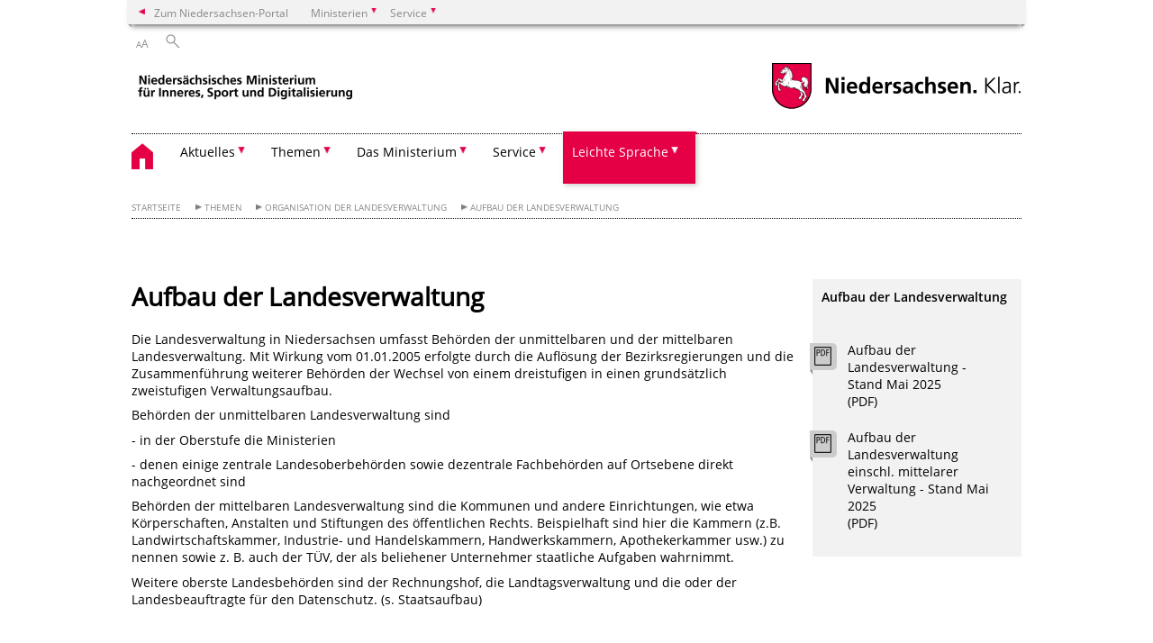

--- FILE ---
content_type: text/html; charset=UTF-8
request_url: https://www.mi.niedersachsen.de/startseite/themen/organisation_der_landesverwaltung/aufbau_der_landesverwaltung/aufbau-der-landesverwaltung-61265.html
body_size: 76703
content:
        <!DOCTYPE html>
<html lang="de" prefix="og: http://ogp.me/ns#">
<head>
<meta charset="utf-8">
<meta name="viewport" content="width=device-width, initial-scale=.9">
<meta http-equiv="X-UA-Compatible" content="IE=edge">
<title>Aufbau der Landesverwaltung | Nds. Ministerium für Inneres, Sport und Digitalisierung</title>
<meta name="title" content="Aufbau der Landesverwaltung | Nds. Ministerium für Inneres, Sport und Digitalisierung">
<meta name="robots" content="index,follow">
<meta name="generator" content="Enterprise Content Management by Powerslave: Liveserver">
<meta name="language" content="de">
<meta name="date" content="2022-01-06T14:26:02+01:00">
<meta name="revisit-after" content="1 days">
<link rel="canonical" href="https://www.mi.niedersachsen.de/startseite/themen/organisation_der_landesverwaltung/aufbau_der_landesverwaltung/aufbau-der-landesverwaltung-61265.html">
<meta name="keywords" content="Behördenaufbau, Landesbehörden, Behörden, Körperschaften, Anstalten, Stiftungen, Landesbetriebe">
<meta name="institution" content="33">
<meta name="navigation" content="14938"><!-- include ccs based on color code -->
<link rel="stylesheet" id="initcol" href="/assets/css/csscol2.css" type="text/css" media="all">
<link rel="stylesheet" href="/assets/fonts/open-sans.css?v=1604497169" type="text/css">
<link rel='stylesheet' href='/assets/js/fancybox/jquery.fancybox.css?v=1471354035' type='text/css'>
<link rel='stylesheet' href='/assets/js/video-js-7.20.1/video-js.min.css?v=1657706794' type='text/css'>
<link rel='stylesheet' id='initds2' href='/assets/css/ds2.css?v=1753091405' type='text/css' media='all'>
<link rel="stylesheet" type="text/css" href="/assets/js/accessible-slick-1.0.1/slick/slick.min.css?v=1753091405">
<link rel='stylesheet' id='fixes2' href='/assets/css/201612.css?v=1486543400' type='text/css' media='all'>
<link rel='stylesheet' id='mobil' href='/assets/css/cssmobil.css?v=1613032835' type='text/css' media='screen and (max-width: 768px)'>
<link rel='stylesheet' id='fixes' href='/assets/css/cssfixes.css?v=1684828951' type='text/css' media='all'>
<link rel='stylesheet' id='faq' href='/assets/css/cssFaq.css?v=1688453644' type='text/css' media='all'>
<style type="text/css">
 img.c1 {border:0}
</style>
</head>
<body class="nojs desktop">
<div class="wrapper">
<div class="section headspec">
<div class="headnav spec">
<ul>
<li class="">
<div><a href="https://www.niedersachsen.de" class="back2main" aria-label="zum Niedersachsen-Portal wechseln">Zum Niedersachsen-Portal</a></div>
</li>
<li class="haschildren bcola2">
<div><span>Ministerien</span></div>
<ul class="l1">
<li class="bcolb1"><a href="https://www.mp.niedersachsen.de" target="_blank" aria-label="zur Seite des Ministerpräsidenten wechseln (öffnet im neuen Fenster)">Ministerpräsident</a></li>
<li class="bcolb1"><a href="https://www.stk.niedersachsen.de" target="_blank" aria-label="zur Staatskanzlei wechseln (öffnet im neuen Fenster)">Staatskanzlei</a></li>
<li class="bcolb2"><a href="https://www.mi.niedersachsen.de" target="_blank" aria-label="zur Seite des Ministerium für Inneres und Sport wechseln (öffnet im neuen Fenster)">Ministerium für Inneres, Sport und Digitalisierung</a></li>
<li class="bcolb3"><a href="https://www.mf.niedersachsen.de" target="_blank" aria-label="zur Seite des Finanzministerium wechseln (öffnet im neuen Fenster)">Finanzministerium</a></li>
<li class="bcolb4"><a href="https://www.ms.niedersachsen.de" target="_blank" aria-label="zur Seite des Ministeriums für Soziales, Arbeit, Gesundheit und Gleichstellung wechseln (öffnet im neuen Fenster)">Ministerium für Soziales, Arbeit, Gesundheit und Gleichstellung</a></li>
<li class="bcolb5"><a href="https://www.mwk.niedersachsen.de" target="_blank" aria-label="zur Seite des Ministerium für Wissenschaft und Kultur wechseln (öffnet im neuen Fenster)">Ministerium für Wissenschaft und Kultur</a></li>
<li class="bcolb6"><a href="https://www.mk.niedersachsen.de" target="_blank" aria-label="zur Seite des Kultusministerium wechseln (öffnet im neuen Fenster)">Kultusministerium</a></li>
<li class="bcolb7"><a href="https://www.mw.niedersachsen.de" target="_blank" aria-label="zur Seite des Ministerium für Wirtschaft, Verkehr, Bauen und Digitalisierung wechseln (öffnet im neuen Fenster)">Ministerium für Wirtschaft, Verkehr und Bauen</a></li>
<li class="bcolb8"><a href="https://www.ml.niedersachsen.de" target="_blank" aria-label="zur Seite des Ministerium für Ernährung, Landwirtschaft und Verbraucherschutz wechseln (öffnet im neuen Fenster)">Ministerium für Ernährung, Landwirtschaft und Verbraucherschutz</a></li>
<li class="bcolb9"><a href="https://www.mj.niedersachsen.de" target="_blank" aria-label="zur Seite des Justizministerium wechseln (öffnet im neuen Fenster)">Justizministerium</a></li>
<li class="bcolb10"><a href="https://www.umwelt.niedersachsen.de" target="_blank" aria-label="zur Seite des Ministerium für Umwelt, Energie und Klimaschutz wechseln (öffnet im neuen Fenster)">Ministerium für Umwelt, Energie und Klimaschutz</a></li>
<li class="bcolb0"><a href="https://www.mb.niedersachsen.de" target="_blank" aria-label="zur Seite des Ministerium für Bundes- und Europaangelegenheiten und Regionale Entwicklung wechseln (öffnet im neuen Fenster)">Ministerium für Bundes- und Europaangelegenheiten und Regionale Entwicklung</a></li>
</ul>
</li>
<li class="haschildren bcola2">
<div><span>Service</span></div>
<ul class="l1">
<li><a href="https://www.dienstleisterportal.niedersachsen.de" target="_blank" aria-label="zum Dienstleisterportal Niedersachsen wechseln (öffnet im neuen Fenster)">Dienstleisterportal Niedersachsen</a></li>
<li><a href="https://www.service.niedersachsen.de" aria-label="zum Serviceportal Niedersachsen wechseln (öffnet im neuen Fenster)" target="_blank">Serviceportal Niedersachsen</a></li>
</ul>
</li>
</ul>
</div>
</div>
<div class="section headnav">
<ul>
<li class="haschildren bcola0 lngchng"></li>
<li>
<div><span class="layoutchange1"><span>A</span>A</span></div>
<div class="suchbutton"></div>
</li>
</ul>
<div class="search_form_wrapper">
<form class="input group suche" action="/live/search.php" method="post"><input type="hidden" name="search" value="fulltext"> <input type="text" name="q" aria-label="Suche"> <button type="submit">Suchen</button></form>
</div>
</div>
<div class="section logorow"><a class="logoadd" href="https://www.mi.niedersachsen.de/startseite/" title="Link zur Startseite" aria-label="zurück zur Startseite"><img src="/assets/image/264883" border="0" alt=""></a> <a href="//www.niedersachsen.de" title="Link niedersachsen.de" class="home" aria-label="zum Niedersachsen-Portal wechseln"><img src="/assets/img/niedersachsen.png" width="222" height="55" class="ndslogo" alt="Niedersachsen Logo"></a> <span class="klar blink"><img src="/assets/img/klar.png" alt="Niedersachsen klar Logo"></span></div>
<div class="section menuerow group">
<div class="mobinav"><a href="https://www.mi.niedersachsen.de/startseite/" class="home" aria-label="zur Startseite"></a>
<div class="hamburg"></div>
<div class="suchbuttonmobi"></div>
</div>
<div class="ds-menu2">
<ul>
<li class="home"><a href="https://www.mi.niedersachsen.de/startseite/" aria-label="zurück zur Startseite"></a></li>
<li class="haschildren">
<div><span tabindex="0" role="button">Aktuelles</span></div>
<ul class="l1">
<li><a href="https://www.mi.niedersachsen.de/startseite/aktuelles/" target="_self">Übersicht</a></li>
<li class=""><a href="https://www.mi.niedersachsen.de/startseite/aktuelles/presseinformationen/" target="_self">Presseinformationen</a></li>
<li class=""><a href="https://www.mi.niedersachsen.de/startseite/aktuelles/aboservice_fur_presseinformationen/aboservice-presseinformationen-217947.html" target="_self">Aboservice für Presseinformationen</a></li>
<li class=""><a href="https://www.mi.niedersachsen.de/startseite/aktuelles/kontakt_pressestelle/presse-und-offentlichkeitsarbeit-62672.html" target="_self">Kontakt Pressestelle</a></li>
<li class=""><a href="https://www.mi.niedersachsen.de/startseite/aktuelles/soziale_medien/soziale-medien-204006.html" target="_self">Soziale Medien</a></li>
<li class=""><a href="https://www.mi.niedersachsen.de/startseite/aktuelles/sponsoringleistungen/sponsoringleistungen-123761.html" target="_self">Sponsoringleistungen</a></li>
<li class=""><a href="https://www.mi.niedersachsen.de/startseite/aktuelles/vergebene_auftrage_ex_post_transparenz/informationen-uber-die-vergabe-von-auftragen-im-rahmen-von-beschrankten-ausschreibungen-oder-verhandlungsvergaben-ex-post-transparenz-gebot-166543.html" target="_self">Vergebene Aufträge (ex-post-Transparenz)</a></li>
</ul>
</li>
<li class="haschildren">
<div><span tabindex="0" role="button">Themen</span></div>
<ul class="l1">
<li><a href="https://www.mi.niedersachsen.de/startseite/themen/" target="_self">Übersicht</a></li>
<li class="haschildren">
<div><span tabindex="0" role="button">Innere Sicherheit</span></div>
<ul class="l2">
<li><a href="https://www.mi.niedersachsen.de/startseite/themen/innere_sicherheit/" target="_self">Übersicht</a></li>
<li class="haschildren">
<div><span tabindex="0" role="button">Polizei Niedersachsen</span></div>
<ul class="l2">
<li><a href="https://www.mi.niedersachsen.de/startseite/themen/innere_sicherheit/polizei_niedersachsen/polizei-in-niedersachsen-62317.html" target="_self">Übersicht</a></li>
<li class=""><a href="https://www.mi.niedersachsen.de/startseite/themen/innere_sicherheit/polizei_niedersachsen/allgemeines_uber_die_polizei/" target="_self">Allgemeines über die Polizei</a></li>
<li class=""><a href="https://www.mi.niedersachsen.de/startseite/themen/innere_sicherheit/polizei_niedersachsen/kriminalitatsbekampfung/" target="_self">Kriminalitätsbekämpfung</a></li>
<li class=""><a href="https://www.mi.niedersachsen.de/startseite/themen/innere_sicherheit/polizei_niedersachsen/pravention/-62619.html" target="_self">Prävention</a></li>
<li class=""><a href="https://www.mi.niedersachsen.de/startseite/themen/innere_sicherheit/polizei_niedersachsen/verkehr/verkehrssicherheit-211760.html" target="_self">Verkehr</a></li>
<li class=""><a href="https://www.mi.niedersachsen.de/startseite/themen/innere_sicherheit/polizei_niedersachsen/einsatz/einsatzangelegenheiten-212070.html" target="_self">Einsatz</a></li>
<li class=""><a href="https://www.mi.niedersachsen.de/startseite/themen/innere_sicherheit/polizei_niedersachsen/technik_und_finanzen/" target="_self">Technik und Finanzen</a></li>
</ul>
</li>
<li class=""><a href="https://www.mi.niedersachsen.de/startseite/themen/innere_sicherheit/verfassungs_geheimschutz/verfassungsschutz-geheimschutz-62269.html" target="_self">Verfassungs- & Geheimschutz</a></li>
<li class="haschildren">
<div><span tabindex="0" role="button">Brand- & Katastrophenschutz</span></div>
<ul class="l2">
<li><a href="https://www.mi.niedersachsen.de/startseite/themen/innere_sicherheit/brand_katastrophenschutz/brand-katastrophen-und-zivilschutz-in-niedersachsen-62748.html" target="_self">Übersicht</a></li>
<li class=""><a href="https://www.mi.niedersachsen.de/startseite/themen/innere_sicherheit/brand_katastrophenschutz/brandschutz/brandschutz-und-hilfeleistung-60785.html" target="_self">Brandschutz</a></li>
<li class="haschildren">
<div><span tabindex="0" role="button">Katastrophenschutz</span></div>
<ul class="l2">
<li><a href="https://www.mi.niedersachsen.de/startseite/themen/innere_sicherheit/brand_katastrophenschutz/katastrophenschutz/katastrophenschutz-62914.html" target="_self">Übersicht</a></li>
<li class=""><a href="https://www.mi.niedersachsen.de/startseite/themen/innere_sicherheit/brand_katastrophenschutz/katastrophenschutz/fachinformationstag_katastrophenschutz/fachinformationstag-katastrophenschutz-148580.html" target="_self">Fachinformationstag Katastrophenschutz</a></li>
</ul>
</li>
<li class=""><a href="https://www.mi.niedersachsen.de/startseite/themen/innere_sicherheit/brand_katastrophenschutz/zivile_verteidigung/zivile-verteidigung-62747.html" target="_self">Zivile Verteidigung</a></li>
</ul>
</li>
<li class=""><a href="https://www.mi.niedersachsen.de/startseite/themen/innere_sicherheit/rettungsdienste/schnelle-rettung-fuer-buergerinnen-und-buerger-in-notfaellen-62168.html" target="_self">Rettungsdienste</a></li>
<li class="haschildren">
<div><span tabindex="0" role="button">Rechtsgebiete der Inneren Sicherheit</span></div>
<ul class="l2">
<li><a href="https://www.mi.niedersachsen.de/startseite/themen/innere_sicherheit/rechtsgebiete_der_inneren_sicherheit/" target="_self">Übersicht</a></li>
<li class=""><a href="https://www.mi.niedersachsen.de/startseite/themen/innere_sicherheit/rechtsgebiete_der_inneren_sicherheit/waffenrecht/waffenrecht-62354.html" target="_self">Waffenrecht</a></li>
<li class=""><a href="https://www.mi.niedersachsen.de/startseite/themen/innere_sicherheit/rechtsgebiete_der_inneren_sicherheit/versammlungsrecht/versammlungsrecht-62620.html" target="_self">Versammlungsrecht</a></li>
<li class=""><a href="https://www.mi.niedersachsen.de/startseite/themen/innere_sicherheit/rechtsgebiete_der_inneren_sicherheit/gefahrenabwehrrecht/das-niedersachsische-polizei-und-ordnungsbehordengesetz-npog-61226.html" target="_self">Gefahrenabwehrrecht</a></li>
<li class=""><a href="https://www.mi.niedersachsen.de/startseite/themen/innere_sicherheit/rechtsgebiete_der_inneren_sicherheit/offentliches_vereinsrecht/-60376.html" target="_self">Öffentliches Vereinsrecht</a></li>
</ul>
</li>
</ul>
</li>
<li class="haschildren">
<div><span tabindex="0" role="button">Ausländerangelegenheiten</span></div>
<ul class="l2">
<li><a href="https://www.mi.niedersachsen.de/startseite/themen/auslanderangelegenheiten/" target="_self">Übersicht</a></li>
<li class="haschildren">
<div><span tabindex="0" role="button">Zahlen, Daten, Fakten</span></div>
<ul class="l2">
<li><a href="https://www.mi.niedersachsen.de/startseite/themen/auslanderangelegenheiten/zahlen_daten_fakten/zahlen-daten-fakten-163225.html" target="_self">Übersicht</a></li>
<li class=""><a href="https://www.mi.niedersachsen.de/startseite/themen/auslanderangelegenheiten/zahlen_daten_fakten/statistische_daten/lagebilder-zu-fluechlings-und-auslaenderangelegenheiten-164283.html" target="_self">Statistische Daten</a></li>
<li class=""><a href="https://www.mi.niedersachsen.de/startseite/themen/auslanderangelegenheiten/zahlen_daten_fakten/niedersachsische_erlasse/niedersachsische-erlasse-139998.html" target="_self">Niedersächsische Erlasse</a></li>
</ul>
</li>
<li class="haschildren">
<div><span tabindex="0" role="button">Migration und Asyl</span></div>
<ul class="l2">
<li><a href="https://www.mi.niedersachsen.de/startseite/themen/auslanderangelegenheiten/migration_und_asyl/moeglichkeiten-der-zuwanderung-163227.html" target="_self">Übersicht</a></li>
<li class=""><a href="https://www.mi.niedersachsen.de/startseite/themen/auslanderangelegenheiten/migration_und_asyl/aufenthaltsrecht/aufenthaltsrecht-164579.html" target="_self">Aufenthaltsrecht</a></li>
<li class=""><a href="https://www.mi.niedersachsen.de/startseite/themen/auslanderangelegenheiten/migration_und_asyl/asyl_und_fluchtlingsrecht/asyl-und-fluechtlingsrecht-164584.html" target="_self">Asyl- und Flüchtlingsrecht</a></li>
<li class=""><a href="https://www.mi.niedersachsen.de/startseite/themen/auslanderangelegenheiten/migration_und_asyl/besondere_aufnahmeprogramme/besondere-aufnahmeprogramme-165148.html" target="_self">Besondere Aufnahmeprogramme</a></li>
</ul>
</li>
<li class=""><a href="https://www.mi.niedersachsen.de/startseite/themen/auslanderangelegenheiten/hartefallkommission/die-hartefallkommission-beim-niedersachsischen-ministerium-fur-inneres-sport-und-digitalisierung-63033.html" target="_self">Härtefallkommission</a></li>
<li class="haschildren">
<div><span tabindex="0" role="button">Aufnahme, Unterbringung, Versorgung</span></div>
<ul class="l2">
<li><a href="https://www.mi.niedersachsen.de/startseite/themen/auslanderangelegenheiten/aufnahme_unterbringung_versorgung/aufnahme-unterbringung-und-versorgung-164932.html" target="_self">Übersicht</a></li>
<li class=""><a href="https://www.mi.niedersachsen.de/startseite/themen/auslanderangelegenheiten/aufnahme_unterbringung_versorgung/erstaufnahme_registrierung/erstaufnahme-und-registrierung-165126.html" target="_self">Erstaufnahme & Registrierung</a></li>
<li class=""><a href="https://www.mi.niedersachsen.de/startseite/themen/auslanderangelegenheiten/aufnahme_unterbringung_versorgung/erste_angebote/integrationsvorbereitung-in-der-landesaufnahmebehoerde-niedersachsen-165127.html" target="_self">Erste Angebote</a></li>
<li class=""><a href="https://www.mi.niedersachsen.de/startseite/themen/auslanderangelegenheiten/aufnahme_unterbringung_versorgung/dezentrale_unterbringung/landesinterne-verteilung-auf-die-niedersaechsischen-kommunen--165128.html" target="_self">Dezentrale Unterbringung</a></li>
<li class=""><a href="https://www.mi.niedersachsen.de/startseite/themen/auslanderangelegenheiten/aufnahme_unterbringung_versorgung/versorgung/versorgung-im-rahmen-des-asylbewerberleistungsgesetzes-165131.html" target="_self">Versorgung</a></li>
</ul>
</li>
<li class=""><a href="https://www.mi.niedersachsen.de/startseite/themen/auslanderangelegenheiten/integrationsfonds_und_wohnsitzauflage/unterstutzung-von-kommunen-bei-der-integration-von-menschen-aus-krisengebieten-179633.html" target="_self">Integrationsfonds und Wohnsitzauflage</a></li>
<li class="haschildren">
<div><span tabindex="0" role="button">Rückkehr</span></div>
<ul class="l2">
<li><a href="https://www.mi.niedersachsen.de/startseite/themen/auslanderangelegenheiten/ruckkehr/rueckkehr-164941.html" target="_self">Übersicht</a></li>
<li class="haschildren">
<div><span tabindex="0" role="button">Freiwillige Rückkehr</span></div>
<ul class="l2">
<li><a href="https://www.mi.niedersachsen.de/startseite/themen/auslanderangelegenheiten/ruckkehr/freiwillige_ruckkehr/freiwillige-rueckkehr-164960.html" target="_self">Übersicht</a></li>
<li class=""><a href="https://www.mi.niedersachsen.de/startseite/themen/auslanderangelegenheiten/ruckkehr/freiwillige_ruckkehr/beratung/ruckkehrberatungsstellen-164961.html" target="_self">Beratung</a></li>
<li class=""><a href="https://www.mi.niedersachsen.de/startseite/themen/auslanderangelegenheiten/ruckkehr/freiwillige_ruckkehr/forderprogramme/programme-und-projekte-der-ruckkehrforderung-165030.html" target="_self">Förderprogramme</a></li>
</ul>
</li>
<li class=""><a href="https://www.mi.niedersachsen.de/startseite/themen/auslanderangelegenheiten/ruckkehr/ruckfuhrung/rueckfuehrung-165035.html" target="_self">Rückführung</a></li>
</ul>
</li>
<li class=""><a href="https://www.mi.niedersachsen.de/startseite/themen/auslanderangelegenheiten/einburgerung_staatsangehorigkeit/einburgerung-62612.html" target="_self">Einbürgerung & Staatsangehörigkeit</a></li>
<li class=""><a href="https://www.mi.niedersachsen.de/startseite/themen/auslanderangelegenheiten/informationen_zur_bezahlkarte/" target="_self">Informationen zur Bezahlkarte</a></li>
</ul>
</li>
<li class="haschildren">
<div><span tabindex="0" role="button">Heimatvertriebene und Spätaussiedler</span></div>
<ul class="l2">
<li><a href="https://www.mi.niedersachsen.de/startseite/themen/heimatvertriebene_und_spataussiedler/" target="_self">Übersicht</a></li>
<li class=""><a href="https://www.mi.niedersachsen.de/startseite/themen/heimatvertriebene_und_spataussiedler/heimatvertriebene/heimatvertriebene-61486.html" target="_self">Heimatvertriebene</a></li>
<li class=""><a href="https://www.mi.niedersachsen.de/startseite/themen/heimatvertriebene_und_spataussiedler/spataussiedler/spaetaussiedler-61014.html" target="_self">Spätaussiedler</a></li>
</ul>
</li>
<li class="haschildren">
<div><span tabindex="0" role="button">Kommunen</span></div>
<ul class="l2">
<li><a href="https://www.mi.niedersachsen.de/startseite/themen/kommunen/kommunen-in-niedersachsen-63108.html" target="_self">Übersicht</a></li>
<li class=""><a href="https://www.mi.niedersachsen.de/startseite/themen/kommunen/ausfuhrung_des_niedersachsischen_zukunftsinvestitionsgesetzes/umsetzung-des-niedersachsischen-kommunalinvestitionsforderungsgesetzes-nkominvfog-62611.html" target="_self">Umsetzung des Niedersächsischen Kommunalinvestitionsförderungsgesetzes - NKomInvFöG</a></li>
<li class=""><a href="https://www.mi.niedersachsen.de/startseite/themen/kommunen/niedersachsisches_kommunalfordergesetz/" target="_self">Niedersächsisches Kommunalfördergesetz</a></li>
<li class=""><a href="https://www.mi.niedersachsen.de/startseite/themen/kommunen/pakt_fur_kommunalinvestitionen/pakt-fur-kommunalinvestitionen-241656.html" target="_self">Pakt für Kommunalinvestitionen</a></li>
<li class=""><a href="https://www.mi.niedersachsen.de/startseite/themen/kommunen/ubersicht_der_kommunalen_korperschaften_niedersachsens/uebersicht-ueber-die-kommunalen-koerperschaften-niedersachsens-62512.html" target="_self">Übersicht der kommunalen Körperschaften Niedersachsens</a></li>
<li class=""><a href="https://www.mi.niedersachsen.de/startseite/themen/kommunen/stellung_der_kommunen_im_staatsaufbau/stellung-der-kommunen-im-staatsaufbau-60388.html" target="_self">Stellung der Kommunen im Staatsaufbau</a></li>
<li class=""><a href="https://www.mi.niedersachsen.de/startseite/themen/kommunen/landkreise/landkreise-62061.html" target="_self">Landkreise</a></li>
<li class=""><a href="https://www.mi.niedersachsen.de/startseite/themen/kommunen/region_hannover/region-hannover-63109.html" target="_self">Region Hannover</a></li>
<li class=""><a href="https://www.mi.niedersachsen.de/startseite/themen/kommunen/gemeinden/gemeinden-62063.html" target="_self">Gemeinden</a></li>
<li class=""><a href="https://www.mi.niedersachsen.de/startseite/themen/kommunen/kommunalstrukturen/kommunalstrukturen-in-niedersachsen-87926.html" target="_self">Kommunalstrukturen</a></li>
<li class=""><a href="https://www.mi.niedersachsen.de/startseite/themen/kommunen/interkommunale_zusammenarbeit/interkommunale-zusammenarbeit-62848.html" target="_self">Interkommunale Zusammenarbeit</a></li>
<li class=""><a href="https://www.mi.niedersachsen.de/startseite/themen/kommunen/kommunale_verfassung/kommunale-verfassung-62062.html" target="_self">Kommunale Verfassung</a></li>
<li class=""><a href="https://www.mi.niedersachsen.de/startseite/themen/kommunen/kommunalverfassungsgesetz/niedersachsisches-kommunalverfassungsgesetz-nkomvg-93407.html" target="_self">Kommunalverfassungsgesetz</a></li>
<li class=""><a href="https://www.mi.niedersachsen.de/startseite/themen/kommunen/entschadigungskommission/kommission-fuer-kommunale-aufwandsentschaedigungen-legt-empfehlungen-vor-98885.html" target="_self">Entschädigungskommission</a></li>
<li class=""><a href="https://www.mi.niedersachsen.de/startseite/themen/kommunen/kommunales_dienstrecht/kommunales-dienstrecht-62064.html" target="_self">Kommunales Dienstrecht</a></li>
<li class=""><a href="https://www.mi.niedersachsen.de/startseite/themen/kommunen/spenden_schenkungen_sonstige_zuwendungen/spenden-schenkungen-und-sonstige-zuwendungen-63057.html" target="_self">Spenden, Schenkungen & sonstige Zuwendungen</a></li>
<li class=""><a href="https://www.mi.niedersachsen.de/startseite/themen/kommunen/kommunale_finanzen/kommunale-finanzen-62490.html" target="_self">Kommunale Finanzen</a></li>
<li class=""><a href="https://www.mi.niedersachsen.de/startseite/themen/kommunen/kommunale_wirtschaft/kommunale-wirtschaft-60404.html" target="_self">Kommunale Wirtschaft</a></li>
<li class=""><a href="https://www.mi.niedersachsen.de/startseite/themen/kommunen/kommunales_haushaltsrecht/kommunales-haushaltsrecht-und-rechnungswesen-in-niedersachsen-63110.html" target="_self">Kommunales Haushaltsrecht</a></li>
<li class=""><a href="https://www.mi.niedersachsen.de/startseite/themen/kommunen/kommunalprufung/kommunalprufung-in-niedersachsen-63114.html" target="_self">Kommunalprüfung</a></li>
<li class=""><a href="https://www.mi.niedersachsen.de/startseite/themen/kommunen/kommunalaufsicht/kommunalaufsicht-63117.html" target="_self">Kommunalaufsicht</a></li>
<li class=""><a href="https://www.mi.niedersachsen.de/startseite/themen/kommunen/kommunale_stiftungen/kommunale-stiftungen-63116.html" target="_self">Kommunale Stiftungen</a></li>
<li class=""><a href="https://www.mi.niedersachsen.de/startseite/themen/kommunen/aufsicht_uber_kommunale_finanzen/aufsicht-uber-kommunale-finanzen-62616.html" target="_self">Aufsicht über kommunale Finanzen</a></li>
<li class=""><a href="https://www.mi.niedersachsen.de/startseite/themen/kommunen/integrationsfonds_und_wohnsitzauflage/unterstutzung-von-kommunen-bei-der-integration-von-menschen-aus-krisengebieten-179633.html" target="_self">Integrationsfonds und Wohnsitzauflage</a></li>
</ul>
</li>
<li class="haschildren">
<div><span tabindex="0" role="button">Vermessung, Geoinformation und Kampfmittelbeseitigung</span></div>
<ul class="l2">
<li><a href="https://www.mi.niedersachsen.de/startseite/themen/vermessung_geoinformation_und_kampfmittelbeseitigung/vermessung-geoinformation-und-kampfmittelbeseitigung-211609.html" target="_self">Übersicht</a></li>
<li class=""><a href="https://www.mi.niedersachsen.de/startseite/themen/vermessung_geoinformation_und_kampfmittelbeseitigung/aufsicht_uber_die_behordlichen_vermessungsstellen/aufsicht-uber-die-behordlichen-vermessungsstellen-211638.html" target="_self">Aufsicht über die behördlichen Vermessungsstellen</a></li>
<li class=""><a href="https://www.mi.niedersachsen.de/startseite/themen/vermessung_geoinformation_und_kampfmittelbeseitigung/informationen_fur_vermessungsstellen/" target="_self">Informationen für Vermessungsstellen</a></li>
</ul>
</li>
<li class="haschildren">
<div><span tabindex="0" role="button">Sport, Ehrenamt, Kultur & Soziales</span></div>
<ul class="l2">
<li><a href="https://www.mi.niedersachsen.de/startseite/themen/sport_kultur_soziales/" target="_self">Übersicht</a></li>
<li class="haschildren">
<div><span tabindex="0" role="button">Sport</span></div>
<ul class="l2">
<li><a href="https://www.mi.niedersachsen.de/startseite/themen/sport_kultur_soziales/sport/sport-ein-plus-an-lebensqualitat-in-niedersachsen-62833.html" target="_self">Übersicht</a></li>
<li class=""><a href="https://www.mi.niedersachsen.de/startseite/themen/sport_kultur_soziales/sport/sportforderung/100-millionen-euro-sportstattensanierungsprogramm-62793.html" target="_self">Sportstättensanierungsprogramm</a></li>
<li class=""><a href="https://www.mi.niedersachsen.de/startseite/themen/sport_kultur_soziales/sport/sportstatten/sportstatteninvestitionsprogramm-62832.html" target="_self">Sportstätteninvestitionsprogramm</a></li>
</ul>
</li>
<li class="haschildren">
<div><span tabindex="0" role="button">Kultur</span></div>
<ul class="l2">
<li><a href="https://www.mi.niedersachsen.de/startseite/themen/sport_kultur_soziales/kultur/" target="_self">Übersicht</a></li>
<li class="haschildren">
<div><span tabindex="0" role="button">Kulturpreis Schlesien</span></div>
<ul class="l2">
<li><a href="https://www.mi.niedersachsen.de/startseite/themen/sport_kultur_soziales/kultur/kulturpreis_schlesien/" target="_self">Übersicht</a></li>
<li class=""><a href="https://www.mi.niedersachsen.de/startseite/themen/sport_kultur_soziales/kultur/kulturpreis_schlesien/bilder_festakt_2017/" target="_self">Bilder Festakt 2017</a></li>
<li class=""><a href="https://www.mi.niedersachsen.de/startseite/themen/sport_kultur_soziales/kultur/kulturpreis_schlesien/bilder_festakt_2018/bilder-zum-festakt-2018-169857.html" target="_self">Bilder Festakt 2018</a></li>
<li class=""><a href="https://www.mi.niedersachsen.de/startseite/themen/sport_kultur_soziales/kultur/kulturpreis_schlesien/bilder_festakt_2020_2021/" target="_self">Bilder Festakt 2020/2021</a></li>
<li class=""><a href="https://www.mi.niedersachsen.de/startseite/themen/sport_kultur_soziales/kultur/kulturpreis_schlesien/bilder_festakt_2022/" target="_self">Bilder Festakt 2022</a></li>
<li class=""><a href="https://www.mi.niedersachsen.de/startseite/themen/sport_kultur_soziales/kultur/kulturpreis_schlesien/bilder_2023/" target="_self">Bilder Festakt 2023</a></li>
<li class=""><a href="https://www.mi.niedersachsen.de/startseite/themen/sport_kultur_soziales/kultur/kulturpreis_schlesien/bilder_festakt_2024/" target="_self">Bilder Festakt 2024</a></li>
<li class=""><a href="https://www.mi.niedersachsen.de/startseite/themen/sport_kultur_soziales/kultur/kulturpreis_schlesien/bilder_festakt_2025/" target="_self">Bilder Festakt 2025</a></li>
</ul>
</li>
<li class=""><a href="https://www.mi.niedersachsen.de/startseite/themen/sport_kultur_soziales/kultur/unterhaltung_der_pflegeverwaisten_judischen_friedhofe/-60370.html" target="_self">Unterhaltung der pflegeverwaisten jüdischen Friedhöfe</a></li>
<li class="haschildren">
<div><span tabindex="0" role="button">Gräber der Opfer von Krieg und Gewaltherrschaft</span></div>
<ul class="l2">
<li><a href="https://www.mi.niedersachsen.de/startseite/themen/sport_kultur_soziales/kultur/graber_der_opfer_von_krieg_und_gewaltherrschaft/erhaltung-der-graber-der-opfer-von-krieg-und-gewaltherrschaft-61574.html" target="_self">Übersicht</a></li>
<li class=""><a href="https://www.mi.niedersachsen.de/startseite/themen/sport_kultur_soziales/kultur/graber_der_opfer_von_krieg_und_gewaltherrschaft/volkstrauertag/erhaltung-der-graber-der-opfer-von-krieg-und-gewaltherrschaft-61243.html" target="_self">Volkstrauertag</a></li>
</ul>
</li>
</ul>
</li>
<li class=""><a href="https://www.mi.niedersachsen.de/startseite/themen/sport_kultur_soziales/tag_der_niedersachsen/landesfest-tag-der-niedersachsen-62860.html" target="_self">Tag der Niedersachsen</a></li>
<li class="haschildren">
<div><span tabindex="0" role="button">Soziales</span></div>
<ul class="l2">
<li><a href="https://www.mi.niedersachsen.de/startseite/themen/sport_kultur_soziales/soziales/" target="_self">Übersicht</a></li>
<li class=""><a href="https://www.mi.niedersachsen.de/startseite/themen/sport_kultur_soziales/soziales/lastenausgleich/lastenausgleich-lastenausgleichsamt-61202.html" target="_self">Lastenausgleich</a></li>
<li class="haschildren">
<div><span tabindex="0" role="button">Wiedergutmachungsrecht</span></div>
<ul class="l2">
<li><a href="https://www.mi.niedersachsen.de/startseite/themen/sport_kultur_soziales/soziales/wiedergutmachungsrecht/wiedergutmachungsrecht-60856.html" target="_self">Übersicht</a></li>
<li class=""><a href="https://www.mi.niedersachsen.de/startseite/themen/sport_kultur_soziales/soziales/wiedergutmachungsrecht/hartefonds/wiedergutmachungsrecht-60849.html" target="_self">Härtefonds</a></li>
</ul>
</li>
</ul>
</li>
<li class=""><a href="https://www.mi.niedersachsen.de/startseite/themen/sport_ehrenamt_kultur_soziales/ehrenamtsstrategie/" target="_self">Ehrenamtsstrategie</a></li>
</ul>
</li>
<li class=""><a href="https://www.mi.niedersachsen.de/hilfe-fur-ddr-opfer-62991.html" target="_self">Hilfe für DDR-Opfer</a></li>
<li class="haschildren">
<div><span tabindex="0" role="button">Wahlen und Volksabstimmungen</span></div>
<ul class="l2">
<li><a href="https://www.mi.niedersachsen.de/startseite/themen/wahlen_und_volksabstimmungen/wahlen-und-volksabstimmungen-62017.html" target="_self">Übersicht</a></li>
<li class=""><a href="https://www.mi.niedersachsen.de/startseite/themen/wahlen_und_volksabstimmungen/wahlen/wahlen-in-niedersachsen-62494.html" target="_self">Wahlen</a></li>
<li class=""><a href="https://www.mi.niedersachsen.de/startseite/themen/wahlen_und_volksabstimmungen/volksabstimmungen/volksinitiativen-volksbegehren-volksentscheid-62472.html" target="_self">Volksabstimmungen</a></li>
</ul>
</li>
<li class=""><a href="https://www.mi.niedersachsen.de/startseite/themen/landes_bundes_europaangelegenheiten/bundes-und-landesgrenzen-62687.html" target="_self">Landes-, Bundes- & Europaangelegenheiten</a></li>
<li class="haschildren">
<div><span tabindex="0" role="button">Allgemeine Angelegenheiten des Inneren</span></div>
<ul class="l2">
<li><a href="https://www.mi.niedersachsen.de/startseite/themen/allgemeine_angelegenheiten_des_inneren/" target="_self">Übersicht</a></li>
<li class=""><a href="https://www.mi.niedersachsen.de/startseite/themen/allgemeine_angelegenheiten_des_inneren/verfassungsrecht/verfassungsrecht-62689.html" target="_self">Verfassungsrecht</a></li>
<li class=""><a href="https://www.mi.niedersachsen.de/startseite/themen/allgemeine_angelegenheiten_des_inneren/personenstandsrecht/personenstandsrecht-60826.html" target="_self">Personenstandsrecht</a></li>
<li class=""><a href="https://www.mi.niedersachsen.de/startseite/themen/allgemeine_angelegenheiten_des_inneren/melderecht/das-melderecht-60360.html" target="_self">Melderecht</a></li>
<li class=""><a href="https://www.mi.niedersachsen.de/startseite/themen/allgemeine_angelegenheiten_des_inneren/lebenspartnerschaft/namensrecht-62668.html" target="_self">Namensrecht</a></li>
<li class=""><a href="https://www.mi.niedersachsen.de/startseite/themen/allgemeine_angelegenheiten_des_inneren/verwaltungsverfahrensrecht/verwaltungsverfahrensrecht-62685.html" target="_self">Verwaltungsverfahrensrecht</a></li>
<li class=""><a href="https://www.mi.niedersachsen.de/startseite/themen/allgemeine_angelegenheiten_des_inneren/verwaltungsvollstreckungsrecht/verwaltungsvollstreckungsrecht-62688.html" target="_self">Verwaltungsvollstreckungsrecht</a></li>
<li class=""><a href="https://www.mi.niedersachsen.de/startseite/themen/allgemeine_angelegenheiten_des_inneren/verwaltungszustellungsrecht/verwaltungszustellungsrecht-62686.html" target="_self">Verwaltungszustellungsrecht</a></li>
<li class=""><a href="https://www.mi.niedersachsen.de/startseite/themen/allgemeine_angelegenheiten_des_inneren/verwaltungskostenrecht/verwaltungskostenrecht-62683.html" target="_self">Verwaltungskostenrecht</a></li>
<li class=""><a href="https://www.mi.niedersachsen.de/startseite/themen/allgemeine_angelegenheiten_des_inneren/vereinsrecht/-61264.html" target="_self">Vereinsrecht</a></li>
<li class=""><a href="https://www.mi.niedersachsen.de/startseite/themen/allgemeine_angelegenheiten_des_inneren/stiftungsrecht/stiftungsrecht-62998.html" target="_self">Stiftungsrecht</a></li>
<li class=""><a href="https://www.mi.niedersachsen.de/startseite/themen/allgemeine_angelegenheiten_des_inneren/feiertagsrecht/feiertagsrecht-60368.html" target="_self">Feiertagsrecht</a></li>
<li class=""><a href="https://www.mi.niedersachsen.de/startseite/themen/allgemeine_angelegenheiten_des_inneren/konsularwesen/konsularwesen-62323.html" target="_self">Konsularwesen</a></li>
<li class="haschildren">
<div><span tabindex="0" role="button">Ehrungen</span></div>
<ul class="l2">
<li><a href="https://www.mi.niedersachsen.de/startseite/themen/allgemeine_angelegenheiten_des_inneren/ehrungen/-60498.html" target="_self">Übersicht</a></li>
<li class=""><a href="https://www.mi.niedersachsen.de/startseite/themen/allgemeine_angelegenheiten_des_inneren/ehrungen/ehe_altersjubilaen/-61258.html" target="_self">Ehe- & Altersjubiläen</a></li>
<li class=""><a href="https://www.mi.niedersachsen.de/startseite/themen/allgemeine_angelegenheiten_des_inneren/ehrungen/lebensretter/-61257.html" target="_self">Lebensretter</a></li>
</ul>
</li>
<li class=""><a href="https://www.mi.niedersachsen.de/startseite/themen/allgemeine_angelegenheiten_des_inneren/enteignungen/enteignungsverfahren-93777.html" target="_self">Enteignungen</a></li>
<li class=""><a href="https://www.mi.niedersachsen.de/startseite/themen/allgemeine_angelegenheiten_des_inneren/glucksspiel/glucksspiel-209996.html" target="_self">Glücksspiel</a></li>
</ul>
</li>
<li class=""><a href="https://www.mi.niedersachsen.de/startseite/themen/statistik/statistik-62592.html" target="_self">Statistik</a></li>
<li class="haschildren">
<div><span tabindex="0" role="button">Organisation der Landesverwaltung</span></div>
<ul class="l2">
<li><a href="https://www.mi.niedersachsen.de/startseite/themen/organisation_der_landesverwaltung/" target="_self">Übersicht</a></li>
<li class=""><a href="https://www.mi.niedersachsen.de/startseite/themen/organisation_der_landesverwaltung/aufbau_der_landesverwaltung/aufbau-der-landesverwaltung-61265.html" target="_self">Aufbau der Landesverwaltung</a></li>
</ul>
</li>
<li class="haschildren">
<div><span tabindex="0" role="button">IT-Bevollmächtigter der Landesregierung</span></div>
<ul class="l2">
<li><a href="https://www.mi.niedersachsen.de/startseite/themen/it_bevollmachtigter_der_landesregierung/it-bevollmaechtigter-der-landesregierung-122110.html" target="_self">Übersicht</a></li>
<li class=""><a href="https://www.mi.niedersachsen.de/startseite/themen/it_bevollmachtigter_der_landesregierung/it_infrastruktur/it-infrastruktur-172866.html" target="_self">IT-Infrastruktur</a></li>
<li class=""><a href="https://www.mi.niedersachsen.de/startseite/themen/it_bevollmachtigter_der_landesregierung/cybersicherheit/cybersicherheit-150587.html" target="_self">Cybersicherheit</a></li>
<li class=""><a href="https://www.mi.niedersachsen.de/startseite/themen/it_bevollmachtigter_der_landesregierung/informationssicherheit/informationssicherheit-150588.html" target="_self">Informationssicherheit</a></li>
<li class=""><a href="https://www.mi.niedersachsen.de/startseite/themen/it_bevollmachtigter_der_landesregierung/digitale_verwaltung/digitale-verwaltung-61219.html" target="_self">Digitale Verwaltung</a></li>
<li class=""><a href="https://www.mi.niedersachsen.de/startseite/themen/it_bevollmachtigter_der_landesregierung/recht/rechtliche-grundlagen-fuer-egovernment-62293.html" target="_self">Recht</a></li>
<li class=""><a href="https://www.mi.niedersachsen.de/startseite/themen/it_bevollmachtigter_der_landesregierung/landesbetrieb_it_niedersachsen/landesbetrieb-itniedersachsen-62270.html" target="_self">Landesbetrieb IT.Niedersachsen</a></li>
<li class=""><a href="https://www.mi.niedersachsen.de/startseite/themen/it_bevollmachtigter_der_landesregierung/niedersachsen_cert/niedersachsen-cert-150589.html" target="_self">Niedersachsen-CERT</a></li>
<li class=""><a href="https://www.mi.niedersachsen.de/startseite/themen/it_bevollmachtigter_der_landesregierung/white_it/white-it-150590.html" target="_self">Kinderschutzallianz</a></li>
<li class=""><a href="https://www.mi.niedersachsen.de/startseite/themen/it_bevollmachtigter_der_landesregierung/masterplan_digitalisierung/masterplan-digitalisierung-168153.html" target="_self">Masterplan Digitalisierung</a></li>
<li class=""><a href="https://www.mi.niedersachsen.de/startseite/themen/it_bevollmachtigter_der_landesregierung/it_symposium/das-it-symposium-am-13-und-14-juni-2023-in-osnabruck-219525.html" target="_self">IT Symposium</a></li>
<li class=""><a href="https://www.mi.niedersachsen.de/startseite/themen/it_bevollmachtigter_der_landesregierung/registermodernisierung/registermodernisierung-233516.html" target="_self">Registermodernisierung</a></li>
</ul>
</li>
<li class="haschildren">
<div><span tabindex="0" role="button">Öffentliches Dienstrecht & Korruptionsprävention</span></div>
<ul class="l2">
<li><a href="https://www.mi.niedersachsen.de/startseite/themen/offentliches_dienstrecht_korruptionspravention/der-oeffentliche-dienst-62730.html" target="_self">Übersicht</a></li>
<li class=""><a href="https://www.mi.niedersachsen.de/startseite/themen/offentliches_dienstrecht_korruptionspravention/allgemeines_beamtenrecht/allgemeines-beamtenrecht-62731.html" target="_self">Allgemeines Beamtenrecht</a></li>
<li class="haschildren">
<div><span tabindex="0" role="button">Landespersonalausschuss</span></div>
<ul class="l2">
<li><a href="https://www.mi.niedersachsen.de/startseite/themen/offentliches_dienstrecht_korruptionspravention/landespersonalausschuss/herzlich-willkommen-62757.html" target="_self">Übersicht</a></li>
<li class=""><a href="https://www.mi.niedersachsen.de/startseite/themen/offentliches_dienstrecht_korruptionspravention/landespersonalausschuss/wir_uber_uns/wir-uber-uns-62988.html" target="_self">Wir über uns</a></li>
<li class=""><a href="https://www.mi.niedersachsen.de/startseite/themen/offentliches_dienstrecht_korruptionspravention/landespersonalausschuss/aufgaben/aufgaben-62742.html" target="_self">Aufgaben</a></li>
<li class=""><a href="https://www.mi.niedersachsen.de/startseite/themen/offentliches_dienstrecht_korruptionspravention/landespersonalausschuss/mitglieder/mitglieder-62740.html" target="_self">Mitglieder</a></li>
<li class=""><a href="https://www.mi.niedersachsen.de/startseite/themen/offentliches_dienstrecht_korruptionspravention/landespersonalausschuss/termine/termine-62738.html" target="_self">Termine</a></li>
<li class=""><a href="https://www.mi.niedersachsen.de/startseite/themen/offentliches_dienstrecht_korruptionspravention/landespersonalausschuss/antragsverfahren/antragsverfahren-vor-dem-landespersonalausschuss-63056.html" target="_self">Antragsverfahren</a></li>
<li class=""><a href="https://www.mi.niedersachsen.de/startseite/themen/offentliches_dienstrecht_korruptionspravention/landespersonalausschuss/entscheidungspraxis/erfordernis-und-bedeutung-der-entscheidungspraxis-62741.html" target="_self">Entscheidungspraxis</a></li>
</ul>
</li>
<li class=""><a href="https://www.mi.niedersachsen.de/startseite/themen/offentliches_dienstrecht_korruptionspravention/arbeitszeitrecht/arbeitszeit-in-der-niedersaechsischen-landesverwaltung-62735.html" target="_self">Arbeitszeitrecht</a></li>
<li class=""><a href="https://www.mi.niedersachsen.de/startseite/themen/offentliches_dienstrecht_korruptionspravention/beruflicher_aufstieg/beruflicher-aufstieg-62736.html" target="_self">Beruflicher Aufstieg</a></li>
<li class=""><a href="https://www.mi.niedersachsen.de/startseite/themen/offentliches_dienstrecht_korruptionspravention/dienstjubilaumsrecht/-62732.html" target="_self">Dienstjubiläumsrecht</a></li>
<li class=""><a href="https://www.mi.niedersachsen.de/startseite/themen/offentliches_dienstrecht_korruptionspravention/disziplinarrecht/disziplinarrecht-62737.html" target="_self">Disziplinarrecht</a></li>
<li class=""><a href="https://www.mi.niedersachsen.de/startseite/themen/offentliches_dienstrecht_korruptionspravention/korruptionspravention_bekampfung/korruptionspravention-und-bekampfung-62734.html" target="_self">Korruptionsprävention & -bekämpfung</a></li>
<li class=""><a href="https://www.mi.niedersachsen.de/startseite/themen/offentliches_dienstrecht_korruptionspravention/laufbahnrecht/laufbahnrecht-62733.html" target="_self">Laufbahnrecht</a></li>
<li class=""><a href="https://www.mi.niedersachsen.de/startseite/themen/offentliches_dienstrecht_korruptionspravention/personalvertretungsrecht/personalvertretungsrecht-63027.html" target="_self">Personalvertretungsrecht</a></li>
<li class=""><a href="https://www.mi.niedersachsen.de/startseite/themen/offentliches_dienstrecht_korruptionspravention/schwerbehindertenrecht/schwerbehindertenrecht-62743.html" target="_self">Schwerbehindertenrecht</a></li>
<li class=""><a href="https://www.mi.niedersachsen.de/startseite/themen/offentliches_dienstrecht_korruptionspravention/urlaubsrecht_elternzeit_mutterschutz/urlaubsrecht-elternzeit-mutterschutz-62739.html" target="_self">Urlaubsrecht, Elternzeit, Mutterschutz</a></li>
<li class=""><a href="https://www.mi.niedersachsen.de/startseite/themen/offentliches_dienstrecht_korruptionspravention/teilzeitbeschaftigung/teilzeitbeschaftigung-fur-beamtinnen-und-beamte-62625.html" target="_self">Teilzeitbeschäftigung</a></li>
</ul>
</li>
<li class="haschildren">
<div><span tabindex="0" role="button">Ressortübergreifende Personalgewinnung und -entwicklung</span></div>
<ul class="l2">
<li><a href="https://www.mi.niedersachsen.de/startseite/themen/ressortubergreifende_personalgewinnung_und_entwicklung/" target="_self">Übersicht</a></li>
<li class=""><a href="https://www.mi.niedersachsen.de/startseite/themen/ressortubergreifende_personalgewinnung_und_entwicklung/arbeitgebermarketing/arbeitgebermarketing-des-landes-niedersachsen-203331.html" target="_self">Arbeitgebermarketing</a></li>
<li class=""><a href="https://www.mi.niedersachsen.de/startseite/themen/ressortubergreifende_personalgewinnung_und_entwicklung/karriereportal_des_landes_niedersachsen/karriereportal-des-landes-niedersachsen-131782.html" target="_self">Karriereportal des Landes Niedersachsen</a></li>
<li class=""><a href="https://www.mi.niedersachsen.de/startseite/themen/ressortubergreifende_personalgewinnung_und_entwicklung/job_borse_niedersachsen/job-borse-niedersachsen-96790.html" target="_self">Job-Börse Niedersachsen</a></li>
<li class=""><a href="https://www.mi.niedersachsen.de/startseite/themen/ressortubergreifende_personalgewinnung_und_entwicklung/nachwuchsgewinnung/nachwuchsgewinnung-116613.html" target="_self">Nachwuchsgewinnung</a></li>
<li class=""><a href="https://www.mi.niedersachsen.de/startseite/themen/ressortubergreifende_personalgewinnung_und_entwicklung/personalentwicklung/personalentwicklung-pe-60402.html" target="_self">Personalentwicklung</a></li>
<li class=""><a href="https://www.mi.niedersachsen.de/startseite/themen/ressortubergreifende_personalgewinnung_und_entwicklung/fachaufsicht_uber_das_studieninstitut_des_landes_niedersachsen_sin/fortbildungseinrichtungen-116615.html" target="_self">Fortbildungseinrichtungen</a></li>
<li class=""><a href="https://www.mi.niedersachsen.de/startseite/themen/ressortubergreifende_personalgewinnung_und_entwicklung/mobiles_arbeiten_und_telearbeit/telearbeit-in-der-niedersaechsischen-landesverwaltung-61918.html" target="_self">Mobiles Arbeiten und Telearbeit</a></li>
<li class=""><a href="https://www.mi.niedersachsen.de/startseite/themen/ressortubergreifende_personalgewinnung_und_entwicklung/wirtschafts_und_verwaltungsvolontariat_in_kooperation_mit_den_unternehmerverbanden_niedersachsen/wirtschafts-und-verwaltungsvolontariat-niedersachsen-62888.html" target="_self">Wirtschafts- und Verwaltungsvolontariat in Kooperation mit den Unternehmerverbänden Niedersachsen</a></li>
<li class=""><a href="https://www.mi.niedersachsen.de/startseite/themen/ressortubergreifende_personalgewinnung_und_entwicklung/europaqualifizierung/qualifizierungsoffensive-fuer-europa-in-der-niedersaechsischen-landesverwaltung-116618.html" target="_self">Qualifizierungsoffensive für Europa in der Niedersächsischen Landesverwaltung</a></li>
</ul>
</li>
<li class="haschildren">
<div><span tabindex="0" role="button">Arbeit und Gesundheit</span></div>
<ul class="l2">
<li><a href="https://www.mi.niedersachsen.de/startseite/themen/arbeit_und_gesundheit/arbeit-und-gesundheit-in-der-landesverwaltung-131789.html" target="_self">Übersicht</a></li>
<li class=""><a href="https://www.mi.niedersachsen.de/startseite/themen/arbeit_und_gesundheit/care/care-chancen-auf-ruckkehr-ermoglichen-144724.html" target="_self">CARE</a></li>
<li class="haschildren">
<div><span tabindex="0" role="button">Gesundheitsmanagement und Arbeitsschutz</span></div>
<ul class="l2">
<li><a href="https://www.mi.niedersachsen.de/startseite/themen/arbeit_und_gesundheit/gesundheitsmanagement_und_arbeitsschutz/gesundheitsmanagement-was-ist-das-180870.html" target="_self">Übersicht</a></li>
<li class=""><a href="https://www.mi.niedersachsen.de/startseite/themen/arbeit_und_gesundheit/gesundheitsmanagement_und_arbeitsschutz/beratungsservice_gesundheitsmanagement/der-beratungsservice-gesundheitsmanagement-in-der-niedersachsischen-landesverwaltung-191082.html" target="_self">Beratungsservice Gesundheitsmanagement</a></li>
<li class="haschildren">
<div><span tabindex="0" role="button">Wie können wir Sie unterstützen</span></div>
<ul class="l2">
<li><a href="https://www.mi.niedersachsen.de/startseite/themen/arbeit_und_gesundheit/gesundheitsmanagement_und_arbeitsschutz/wie_konnen_wir_sie_unterstutzen/wie-koennen-wir-sie-unterstuetzen-87006.html" target="_self">Übersicht</a></li>
<li class=""><a href="https://www.mi.niedersachsen.de/startseite/themen/arbeit_und_gesundheit/gesundheitsmanagement_und_arbeitsschutz/wie_konnen_wir_sie_unterstutzen/beratungsservice_gesundheitsmanagement/der-beratungsservice-gesundheitsmanagement-in-der-niedersachsischen-landesverwaltung-191082.html" target="_self">Beratungsservice Gesundheitsmanagement</a></li>
<li class=""><a href="https://www.mi.niedersachsen.de/startseite/themen/arbeit_und_gesundheit/gesundheitsmanagement_und_arbeitsschutz/wie_konnen_wir_sie_unterstutzen/prozessbegleitung_gesundheitsmanagement_und_arbeitsschutz/prozessbegleitung-im-gesundheitsmanagement-und-arbeitsschutz-180856.html" target="_self">Prozessbegleitung Gesundheitsmanagement und Arbeitsschutz</a></li>
<li class="haschildren">
<div><span tabindex="0" role="button">Prozessbegleiterinnen und -begleiter im Gesundheitsmanagement</span></div>
<ul class="l2">
<li><a href="https://www.mi.niedersachsen.de/startseite/themen/arbeit_und_gesundheit/gesundheitsmanagement_und_arbeitsschutz/wie_konnen_wir_sie_unterstutzen/prozessbegleiterinnen_und_begleiter_im_gesundheitsmanagement/prozessbegleitung-im-gesundheitsmanagement-133801.html" target="_self">Übersicht</a></li>
<li class=""><a href="https://www.mi.niedersachsen.de/startseite/themen/arbeit_und_gesundheit/gesundheitsmanagement_und_arbeitsschutz/wie_konnen_wir_sie_unterstutzen/prozessbegleiterinnen_und_begleiter_im_gesundheitsmanagement/unser_netzwerk/unser-netzwerk-133802.html" target="_self">Unser Netzwerk</a></li>
</ul>
</li>
<li class=""><a href="https://www.mi.niedersachsen.de/startseite/themen/arbeit_und_gesundheit/gesundheitsmanagement_und_arbeitsschutz/wie_konnen_wir_sie_unterstutzen/beratungsteam_niedersachsen/das-beratungsteam-niedersachsen-62722.html" target="_self">Beratungsteam Niedersachsen</a></li>
</ul>
</li>
</ul>
</li>
<li class=""><a href="https://www.mi.niedersachsen.de/startseite/themen/arbeit_und_gesundheit/betriebliche_gesundheitsforderung/betriebliche-gesundheitsfoerderung-131823.html" target="_self">Betriebliche Gesundheitsförderung</a></li>
<li class=""><a href="https://www.mi.niedersachsen.de/startseite/themen/arbeit_und_gesundheit/betriebliches_eingliederungsmanagement/betriebliches-eingliederungsmanagement-185354.html" target="_self">Betriebliches Eingliederungsmanagement</a></li>
<li class=""><a href="https://www.mi.niedersachsen.de/startseite/themen/arbeit_und_gesundheit/betriebliche_suchtpravention_und_beratung/betriebliches-eingliederungsmanagement-131824.html" target="_self">Betriebliche Suchtprävention und -beratung</a></li>
<li class=""><a href="https://www.mi.niedersachsen.de/startseite/themen/arbeit_und_gesundheit/krankenstandstatistik/krankenstandstatistik-der-niedersachsischen-landesverwaltung-171995.html" target="_self">Krankenstandstatistik</a></li>
<li class=""><a href="https://www.mi.niedersachsen.de/startseite/themen/arbeit_und_gesundheit/gesundheitskongress/gesundheitskongress-arbeit-und-gesundheit-in-der-niedersachsischen-landesverwaltung-213743.html" target="_self">Gesundheitskongress</a></li>
<li class=""><a href="https://www.mi.niedersachsen.de/startseite/themen/arbeit_und_gesundheit/time_out_30_minuten_fur_arbeit_und_gesundheit/time-out-30-minuten-fur-arbeit-und-gesundheit-196677.html" target="_self">Time out - 30 Minuten für Arbeit und Gesundheit</a></li>
<li class=""><a href="https://www.mi.niedersachsen.de/startseite/themen/arbeit_und_gesundheit/mobiles_arbeiten_und_telearbeit/telearbeit-in-der-niedersaechsischen-landesverwaltung-61918.html" target="_self">Mobiles Arbeiten und Telearbeit</a></li>
</ul>
</li>
<li class=""><a href="https://www.mi.niedersachsen.de/startseite/themen/datenschutz/datenschutz-61735.html" target="_self">Datenschutz</a></li>
<li class="haschildren">
<div><span tabindex="0" role="button">Vormerkstelle</span></div>
<ul class="l2">
<li><a href="https://www.mi.niedersachsen.de/startseite/themen/vormerkstelle/vormerkstelle-des-landes-niedersachsen-106826.html" target="_self">Übersicht</a></li>
<li class=""><a href="https://www.mi.niedersachsen.de/startseite/themen/vormerkstelle/eingliederungsberechtigte_saz/vormerkstelle-des-landes-niedersachsen-96240.html" target="_self">eingliederungsberechtigte SaZ</a></li>
<li class=""><a href="https://www.mi.niedersachsen.de/startseite/themen/vormerkstelle/behorden_arbeitgeber/vormerkstelle-des-landes-niedersachsen-106830.html" target="_self">Behörden/Arbeitgeber</a></li>
</ul>
</li>
<li class="haschildren">
<div><span tabindex="0" role="button">Ausbildung</span></div>
<ul class="l2">
<li><a href="https://www.mi.niedersachsen.de/startseite/themen/ausbildung/ausbildung-und-studium-61290.html" target="_self">Übersicht</a></li>
<li class=""><a href="https://www.mi.niedersachsen.de/startseite/themen/ausbildung/praktikum_fremdausbildung_in_der_verwaltung/praktikum-fremdausbildung-in-der-verwaltung-155525.html" target="_self">Praktikum/Fremdausbildung in der Verwaltung</a></li>
<li class=""><a href="https://www.mi.niedersachsen.de/startseite/themen/ausbildung/allgemeiner_verwaltungsdienst/allgemeiner-verwaltungsdienst-131046.html" target="_self">Allgemeiner Verwaltungsdienst</a></li>
<li class=""><a href="https://www.mi.niedersachsen.de/startseite/themen/ausbildung/verwaltungsinformatik/duales-studium-verwaltungsinformatik-mit-stipendium-und-fachrichtung-polizei-234799.html" target="_self">Verwaltungsinformatik</a></li>
<li class=""><a href="https://www.mi.niedersachsen.de/startseite/themen/ausbildung/referendariat/referendariat-165081.html" target="_self">Referendariat</a></li>
<li class=""><a href="https://www.mi.niedersachsen.de/startseite/themen/ausbildung/technisches_refendariat/technisches-referendariat-178962.html" target="_self">Technisches Refendariat</a></li>
<li class=""><a href="https://www.mi.niedersachsen.de/startseite/themen/ausbildung/polizei/polizei-131048.html" target="_self">Polizei</a></li>
<li class=""><a href="https://www.mi.niedersachsen.de/startseite/themen/ausbildung/vermessungs_und_katasterverwaltung/vermessungs-und-katasterverwaltung-131049.html" target="_self">Vermessungs- und Katasterverwaltung</a></li>
<li class=""><a href="https://www.mi.niedersachsen.de/startseite/themen/ausbildung/informationsplattform_fur_die_regierungsinspektor_anwarterinnen_und_anwarter_der_landesverwaltung/informationsplattform-fur-die-regierungsinspektor-anwarterinnen-und-anwarter-der-landesverwaltung-176550.html" target="_self">Informationsplattform für die Regierungsinspektor-Anwärterinnen und -Anwärter der Landesverwaltung</a></li>
</ul>
</li>
</ul>
</li>
<li class="haschildren">
<div><span tabindex="0" role="button">Das Ministerium</span></div>
<ul class="l1">
<li><a href="https://www.mi.niedersachsen.de/startseite/das_ministerium/wir-uber-uns-62581.html" target="_self">Übersicht</a></li>
<li class=""><a href="https://www.mi.niedersachsen.de/startseite/das_ministerium/organisationsplan/organisationsplan-des-niedersachsischen-ministeriums-fur-inneres-sport-und-digitalisierung-63126.html" target="_self">Organisationsplan</a></li>
<li class=""><a href="https://www.mi.niedersachsen.de/startseite/das_ministerium/lebenslauf_innenministerin_daniela_behrens/innenministerin-daniela-behrens-156490.html" target="_self">Innenministerin Daniela Behrens</a></li>
<li class=""><a href="https://www.mi.niedersachsen.de/startseite/das_ministerium/staatssekretar_stephan_manke/staatssekretar-stephan-manke-148810.html" target="_self">Staatssekretär Stephan Manke</a></li>
<li class=""><a href="https://www.mi.niedersachsen.de/startseite/das_ministerium/sonderstaatssekretarin_anke_porksen/digitalisierungsstaatssekretarin-anke-porksen-244339.html" target="_self">Digitalisierungsstaatssekretärin Anke Pörksen</a></li>
<li class=""><a href="https://www.mi.niedersachsen.de/startseite/das_ministerium/audit_berufundfamilie/innenministerium-wird-familienfreundlicher-63125.html" target="_self">audit berufundfamilie</a></li>
<li class=""><a href="https://www.mi.niedersachsen.de/startseite/das_ministerium/ehemalige_minister/ehemalige-niedersaechsische-innenminister-60736.html" target="_self">Ehemalige Minister</a></li>
</ul>
</li>
<li class="haschildren">
<div><span tabindex="0" role="button">Service</span></div>
<ul class="l1">
<li><a href="https://www.mi.niedersachsen.de/startseite/service/" target="_self">Übersicht</a></li>
<li class=""><a href="https://www.mi.niedersachsen.de/startseite/service/kontakt/kontakt-63127.html" target="_self">Kontakt</a></li>
<li class=""><a href="https://www.mi.niedersachsen.de/startseite/service/beschwerdestelle_fur_burgerinnen_und_burger_und_polizei/qualitats-und-beschwerdemanagement-im-niedersachsischen-ministerium-fur-inneres-sport-und-digitalisierung-125825.html" target="_self">Qualitäts- und Beschwerdemanagement im Niedersächsischen Ministerium für Inneres, Sport und Digitalisierung</a></li>
<li class=""><a href="https://www.mi.niedersachsen.de/startseite/service/wegbeschreibung/wegbeschreibung-zum-niedersachsischen-ministerium-fur-inneres-sport-und-digitalisierung-63107.html" target="_self">Wegbeschreibung</a></li>
<li class=""><a href="https://www.mi.niedersachsen.de/startseite/service/publikationen/publikationen-63098.html" target="_self">Publikationen</a></li>
<li class=""><a href="https://www.mi.niedersachsen.de/startseite/service/sitemap/" target="_self">Sitemap</a></li>
<li class=""><a href="https://www.mi.niedersachsen.de/startseite/service/stellenangebote/" target="_self">Stellenangebote</a></li>
<li class=""><a href="https://www.mi.niedersachsen.de/startseite/service/impressum/impressum-63132.html" target="_self">Impressum</a></li>
<li class=""><a href="https://www.mi.niedersachsen.de/startseite/service/dsgvo_hinweise/dsgvo-hinweise-167452.html" target="_self">Datenschutzhinweise</a></li>
</ul>
</li>
<li class="haschildren leicht">
<div><span tabindex="0" role="button">Leichte Sprache</span></div>
<ul class="l1">
<li><a href="https://www.mi.niedersachsen.de/startseite/leichte_sprache/herzlich-willkommen-auf-der-leichte-sprache-seite-217297.html" target="_self">Übersicht</a></li>
<li class="leicht"><a href="https://www.mi.niedersachsen.de/startseite/leichte_sprache/innen_ministerium/das-innenministerium-217300.html" target="_self">Innen-Ministerium</a></li>
<li class="leicht"><a href="https://www.mi.niedersachsen.de/startseite/leichte_sprache/innere_sicherheit/innere-sicherheit-217311.html" target="_self">Innere Sicherheit</a></li>
<li class="leicht"><a href="https://www.mi.niedersachsen.de/startseite/leichte_sprache/migration_und_asyl/migration-und-asyl-217320.html" target="_self">Migration und Asyl</a></li>
<li class="leicht"><a href="https://www.mi.niedersachsen.de/startseite/leichte_sprache/kommunen/kommunen-217323.html" target="_self">Kommunen</a></li>
<li class="leicht"><a href="https://www.mi.niedersachsen.de/startseite/leichte_sprache/wahlen/wahlen-217324.html" target="_self">Wahlen</a></li>
<li class="leicht"><a href="https://www.mi.niedersachsen.de/startseite/leichte_sprache/sport/sport-217325.html" target="_self">Sport</a></li>
<li class="leicht"><a href="https://www.mi.niedersachsen.de/startseite/leichte_sprache/digitalisierung/digitalisierung-217326.html" target="_self">Digitalisierung</a></li>
</ul>
</li>
<li class="monly bildrechte"><a href="https://www.niedersachsen.de/bildrechte" class="showbildrechte" aria-label="Bildrechte">Bildrechte</a></li>
<li class="monly"><a href="https://www.mi.niedersachsen.de/startseite/service/impressum/impressum-63132.html">Impressum</a></li>
<li class="monly"><a href="https://www.mi.niedersachsen.de/startseite/service/impressum/datenschutzerklarung-nach-dsgvo-164814.html">Datenschutz</a></li>
</ul>
<div class="close clip bcol2 bcolb2"></div>
</div>
</div>
<div class="maincontent group">
<div class="section breadcrumb group with_line">
<ul>
<li><a href="https://www.mi.niedersachsen.de/startseite/" target="_self">Startseite</a></li>
<li><a href="https://www.mi.niedersachsen.de/startseite/themen/" target="_self">Themen</a></li>
<li><a href="https://www.mi.niedersachsen.de/startseite/themen/organisation_der_landesverwaltung/" target="_self">Organisation der Landesverwaltung</a></li>
<li><a href="https://www.mi.niedersachsen.de/startseite/themen/organisation_der_landesverwaltung/aufbau_der_landesverwaltung/aufbau-der-landesverwaltung-61265.html" target="_self">Aufbau der Landesverwaltung</a></li>
</ul>
</div>
<div class="section group">
<div class="col span4of4 naviadd">
<ul></ul>
</div>
</div>
<div class="content wrap4of4">
<div class="group main span3of4">
<div class="group section noline span3of4 ftext"><!-- article start -->
<div id="articleContent_61265" class="articleContent">
<h1 class="margt0">Aufbau der Landesverwaltung</h1>
<!-- blockobject_html -->
<div class="group section noline span3of4">
<p>Die Landesverwaltung in Niedersachsen umfasst Behörden der unmittelbaren und der mit­telbaren Landesverwaltung. Mit Wirkung vom 01.01.2005 erfolgte durch die Auflösung der Bezirksregierungen und die Zusammenführung weiterer Behörden der Wechsel von einem dreistufigen in einen grundsätzlich zweistufigen Verwaltungsaufbau.</p>
<p>Behörden der unmittelbaren Landesverwaltung sind</p>
<p></p>
<p>- in der Oberstufe die Ministerien</p>
<p>- denen einige zentrale Landesoberbehörden sowie dezentrale Fachbehörden auf Ortsebene direkt nachgeordnet sind</p>
<p></p>
<p>Behörden der mittelbaren Landesverwaltung sind die Kommunen und andere Einrichtun­gen, wie etwa Körperschaften, Anstalten und Stiftungen des öffentlichen Rechts. Beispielhaft sind hier die Kammern (z.B. Landwirtschaftskammer, Industrie- und Handelskammern, Handwerkskammern, Apothekerkammer usw.) zu nennen sowie z. B. auch der TÜV, der als beliehener Un­ternehmer staatliche Aufgaben wahrnimmt.</p>
<p>Weitere oberste Landesbehörden sind der Rechnungshof, die Landtagsverwaltung und die oder der Landesbeauftragte für den Datenschutz. (s. Staatsaufbau)</p>
<br>
<p align="left"></p>
<p align="left"></p>
<p align="left"><br></p>
</div>
<!-- blockobject_image -->
<div class="group section noline blockobject_image w100">
<div class="img"><a href="/assets/image/zoom/179963" class="fancybox" data-fancybox-id="179963" data-fancybox-type="image" title="" rel="fancybox-61265"><img src="/assets/image/736/179963" border="0" alt="Staatsaufbau"></a> <span class="clip foto bottom fancybox-trigger" data-trigger-rel="179963"> </span></div>
<div class="picinfo"></div>
</div>
<!-- blockobject_html -->
<div class="group section noline span3of4">
<p>Eine Sonderrolle zwischen der Form der Behörde und der privatwirtschaftlichen Wahrneh­mung einer Aufgabe bilden die Landesbetriebe. Wie eine Behörde gehört der Landesbetrieb noch zum Bereich der unmittelbaren Landesverwaltung, ist aber mehr als diese von einer betriebswirtschaftlichen Geschäftsführung geprägt.</p>
</div>
</div>
<!-- article end --></div>
<div class="teilerzeile"><a href="" id="print" class="drucken">Drucken</a></div>
</div>
<div class="group complementary span1of4"><!-- infocolumn_downloadlist -->
<!-- Liste Infospalte -->
<div class="group section">
<div class="col span1of4">
<div class="content"><b>Aufbau der Landesverwaltung</b><br>
<br>
<p class="dl"><span class="group"><a href="/download/215327/Aufbau_der_Landesverwaltung_-_Stand_Mai_2025.pdf" class="download" title="Download Aufbau der Landesverwaltung - Stand Mai 2025"><span class="clip"> </span></a> <a href="/download/215327/Aufbau_der_Landesverwaltung_-_Stand_Mai_2025.pdf" class="download text no-speaker" title="Download Aufbau der Landesverwaltung - Stand Mai 2025">Aufbau der Landesverwaltung - Stand Mai 2025<br>
(PDF)</a></span></p>
<p class="dl"><span class="group"><a href="/download/215326/Aufbau_der_Landesverwaltung_einschl._mittelarer_Verwaltung_-_Stand_Mai_2025.pdf" class="download" title="Download Aufbau der Landesverwaltung einschl. mittelarer Verwaltung - Stand Mai 2025"><span class="clip"> </span></a> <a href="/download/215326/Aufbau_der_Landesverwaltung_einschl._mittelarer_Verwaltung_-_Stand_Mai_2025.pdf" class="download text no-speaker" title="Download Aufbau der Landesverwaltung einschl. mittelarer Verwaltung - Stand Mai 2025">Aufbau der Landesverwaltung einschl. mittelarer Verwaltung - Stand Mai 2025<br>
(PDF)</a></span></p>
</div>
</div>
</div>
<!-- Liste Infospalte Ende --><!-- infocolumn_downloadlist end -->
<div class="group section"></div>
</div>
</div>
</div>
<div class="footer group" role="navigation">
<ul>
<li><a href="https://www.mi.niedersachsen.de/startseite/aktuelles/">Aktuelles</a>
<ul>
<li><a href="https://www.mi.niedersachsen.de/startseite/aktuelles/presseinformationen/">Presseinformationen</a></li>
<li><a href="https://www.mi.niedersachsen.de/startseite/aktuelles/aboservice_fur_presseinformationen/aboservice-presseinformationen-217947.html">Aboservice für Presseinformationen</a></li>
<li><a href="https://www.mi.niedersachsen.de/startseite/aktuelles/kontakt_pressestelle/presse-und-offentlichkeitsarbeit-62672.html">Kontakt Pressestelle</a></li>
<li><a href="https://www.mi.niedersachsen.de/startseite/aktuelles/soziale_medien/soziale-medien-204006.html">Soziale Medien</a></li>
<li><a href="https://www.mi.niedersachsen.de/startseite/aktuelles/sponsoringleistungen/sponsoringleistungen-123761.html">Sponsoringleistungen</a></li>
<li><a href="https://www.mi.niedersachsen.de/startseite/aktuelles/vergebene_auftrage_ex_post_transparenz/informationen-uber-die-vergabe-von-auftragen-im-rahmen-von-beschrankten-ausschreibungen-oder-verhandlungsvergaben-ex-post-transparenz-gebot-166543.html">Vergebene Aufträge (ex-post-Transparenz)</a></li>
</ul>
</li>
<li><a href="https://www.mi.niedersachsen.de/startseite/themen/">Themen</a>
<ul>
<li><a href="https://www.mi.niedersachsen.de/startseite/themen/innere_sicherheit/">Innere Sicherheit</a></li>
<li><a href="https://www.mi.niedersachsen.de/startseite/themen/auslanderangelegenheiten/">Ausländerangelegenheiten</a></li>
<li><a href="https://www.mi.niedersachsen.de/startseite/themen/heimatvertriebene_und_spataussiedler/">Heimatvertriebene und Spätaussiedler</a></li>
<li><a href="https://www.mi.niedersachsen.de/startseite/themen/kommunen/kommunen-in-niedersachsen-63108.html">Kommunen</a></li>
<li><a href="https://www.mi.niedersachsen.de/startseite/themen/vermessung_geoinformation_und_kampfmittelbeseitigung/vermessung-geoinformation-und-kampfmittelbeseitigung-211609.html">Vermessung, Geoinformation und Kampfmittelbeseitigung</a></li>
<li><a href="https://www.mi.niedersachsen.de/startseite/themen/sport_kultur_soziales/">Sport, Ehrenamt, Kultur & Soziales</a></li>
<li><a href="https://www.mi.niedersachsen.de/hilfe-fur-ddr-opfer-62991.html">Hilfe für DDR-Opfer</a></li>
<li><a href="https://www.mi.niedersachsen.de/startseite/themen/wahlen_und_volksabstimmungen/wahlen-und-volksabstimmungen-62017.html">Wahlen und Volksabstimmungen</a></li>
<li><a href="https://www.mi.niedersachsen.de/startseite/themen/landes_bundes_europaangelegenheiten/bundes-und-landesgrenzen-62687.html">Landes-, Bundes- & Europaangelegenheiten</a></li>
<li><a href="https://www.mi.niedersachsen.de/startseite/themen/allgemeine_angelegenheiten_des_inneren/">Allgemeine Angelegenheiten des Inneren</a></li>
<li><a href="https://www.mi.niedersachsen.de/startseite/themen/statistik/statistik-62592.html">Statistik</a></li>
<li><a href="https://www.mi.niedersachsen.de/startseite/themen/organisation_der_landesverwaltung/">Organisation der Landesverwaltung</a></li>
<li><a href="https://www.mi.niedersachsen.de/startseite/themen/it_bevollmachtigter_der_landesregierung/it-bevollmaechtigter-der-landesregierung-122110.html">IT-Bevollmächtigter der Landesregierung</a></li>
<li><a href="https://www.mi.niedersachsen.de/startseite/themen/offentliches_dienstrecht_korruptionspravention/der-oeffentliche-dienst-62730.html">Öffentliches Dienstrecht & Korruptionsprävention</a></li>
<li><a href="https://www.mi.niedersachsen.de/startseite/themen/ressortubergreifende_personalgewinnung_und_entwicklung/">Ressortübergreifende Personalgewinnung und -entwicklung</a></li>
<li><a href="https://www.mi.niedersachsen.de/startseite/themen/arbeit_und_gesundheit/arbeit-und-gesundheit-in-der-landesverwaltung-131789.html">Arbeit und Gesundheit</a></li>
<li><a href="https://www.mi.niedersachsen.de/startseite/themen/datenschutz/datenschutz-61735.html">Datenschutz</a></li>
<li><a href="https://www.mi.niedersachsen.de/startseite/themen/vormerkstelle/vormerkstelle-des-landes-niedersachsen-106826.html">Vormerkstelle</a></li>
<li><a href="https://www.mi.niedersachsen.de/startseite/themen/ausbildung/ausbildung-und-studium-61290.html">Ausbildung</a></li>
</ul>
</li>
<li><a href="https://www.mi.niedersachsen.de/startseite/das_ministerium/wir-uber-uns-62581.html">Das Ministerium</a>
<ul>
<li><a href="https://www.mi.niedersachsen.de/startseite/das_ministerium/organisationsplan/organisationsplan-des-niedersachsischen-ministeriums-fur-inneres-sport-und-digitalisierung-63126.html">Organisationsplan</a></li>
<li><a href="https://www.mi.niedersachsen.de/startseite/das_ministerium/lebenslauf_innenministerin_daniela_behrens/innenministerin-daniela-behrens-156490.html">Innenministerin Daniela Behrens</a></li>
<li><a href="https://www.mi.niedersachsen.de/startseite/das_ministerium/staatssekretar_stephan_manke/staatssekretar-stephan-manke-148810.html">Staatssekretär Stephan Manke</a></li>
<li><a href="https://www.mi.niedersachsen.de/startseite/das_ministerium/sonderstaatssekretarin_anke_porksen/digitalisierungsstaatssekretarin-anke-porksen-244339.html">Digitalisierungsstaatssekretärin Anke Pörksen</a></li>
<li><a href="https://www.mi.niedersachsen.de/startseite/das_ministerium/audit_berufundfamilie/innenministerium-wird-familienfreundlicher-63125.html">audit berufundfamilie</a></li>
<li><a href="https://www.mi.niedersachsen.de/startseite/das_ministerium/ehemalige_minister/ehemalige-niedersaechsische-innenminister-60736.html">Ehemalige Minister</a></li>
</ul>
</li>
<li><a href="https://www.mi.niedersachsen.de/startseite/service/">Service</a>
<ul>
<li><a href="https://www.mi.niedersachsen.de/startseite/service/kontakt/kontakt-63127.html">Kontakt</a></li>
<li><a href="https://www.mi.niedersachsen.de/startseite/service/beschwerdestelle_fur_burgerinnen_und_burger_und_polizei/qualitats-und-beschwerdemanagement-im-niedersachsischen-ministerium-fur-inneres-sport-und-digitalisierung-125825.html">Qualitäts- und Beschwerdemanagement im Niedersächsischen Ministerium für Inneres, Sport und Digitalisierung</a></li>
<li><a href="https://www.mi.niedersachsen.de/startseite/service/wegbeschreibung/wegbeschreibung-zum-niedersachsischen-ministerium-fur-inneres-sport-und-digitalisierung-63107.html">Wegbeschreibung</a></li>
<li><a href="https://www.mi.niedersachsen.de/startseite/service/publikationen/publikationen-63098.html">Publikationen</a></li>
<li><a href="https://www.mi.niedersachsen.de/startseite/service/sitemap/">Sitemap</a></li>
<li><a href="https://www.mi.niedersachsen.de/startseite/service/stellenangebote/">Stellenangebote</a></li>
<li><a href="https://www.mi.niedersachsen.de/startseite/service/impressum/impressum-63132.html">Impressum</a></li>
<li><a href="https://www.mi.niedersachsen.de/startseite/service/dsgvo_hinweise/dsgvo-hinweise-167452.html">Datenschutzhinweise</a></li>
</ul>
</li>
<li><a href="https://www.mi.niedersachsen.de/startseite/leichte_sprache/herzlich-willkommen-auf-der-leichte-sprache-seite-217297.html">Leichte Sprache</a>
<ul>
<li><a href="https://www.mi.niedersachsen.de/startseite/leichte_sprache/innen_ministerium/das-innenministerium-217300.html">Innen-Ministerium</a></li>
<li><a href="https://www.mi.niedersachsen.de/startseite/leichte_sprache/innere_sicherheit/innere-sicherheit-217311.html">Innere Sicherheit</a></li>
<li><a href="https://www.mi.niedersachsen.de/startseite/leichte_sprache/migration_und_asyl/migration-und-asyl-217320.html">Migration und Asyl</a></li>
<li><a href="https://www.mi.niedersachsen.de/startseite/leichte_sprache/kommunen/kommunen-217323.html">Kommunen</a></li>
<li><a href="https://www.mi.niedersachsen.de/startseite/leichte_sprache/wahlen/wahlen-217324.html">Wahlen</a></li>
<li><a href="https://www.mi.niedersachsen.de/startseite/leichte_sprache/sport/sport-217325.html">Sport</a></li>
<li><a href="https://www.mi.niedersachsen.de/startseite/leichte_sprache/digitalisierung/digitalisierung-217326.html">Digitalisierung</a></li>
<li><a href="https://www.mi.niedersachsen.de/startseite/leichte_sprache/worterbuch/">Wörterbuch</a></li>
</ul>
</li>
</ul>
<div class="section logorow"><span class="klar blink"><img src="/assets/img/klar.png" alt="Niedersachsen klar Logo"></span> <a href="//www.niedersachsen.de" title="Link niedersachsen.de" class="home" aria-label="zum Niedersachsen-Portal wechseln"><img src="/assets/img/niedersachsen.png" width="222" height="55" class="ndslogo" alt="Niedersachsen Logo"></a></div>
</div>
</div>
<div class="group seitenende fullwrapper">
<div class="content span4of4">
<div class="group main span3of4"><a href="/bildrechte" class="showbildrechte" aria-label="Bildrechte">Bildrechte</a> <a href="https://www.mi.niedersachsen.de/startseite/service/impressum/impressum-63132.html" aria-label="Impressum">Impressum</a> <a href="https://www.mi.niedersachsen.de/startseite/service/impressum/datenschutzerklarung-nach-dsgvo-164814.html" aria-label="Datenschutz">Datenschutz</a> <a href="https://www.mi.niedersachsen.de/startseite/service/kontakt/kontakt-63127.html" title="Link zur Kontaktseite" aria-label="Kontakt">Kontakt</a> <a href="https://www.mi.niedersachsen.de/startseite/service/sitemap/" title="Link zur Übersicht" aria-label="Inhaltsverzeichnis">Inhaltsverzeichnis</a> <a href="/barrierefreiheit" title="Link zur 'Erklärung zur Barrierefreiheit'" aria-label="Erklärung zur Barrierefreiheit">Barrierefreiheit</a></div>
<div class="group complementary span1of4">
<div class="totop">zum Seitenanfang</div>
<div class="changecss mobil"><span>zur mobilen Ansicht wechseln</span></div>
</div>
</div>
</div>
<ul class="mobitools">
<li class="haschildren mobitools">
<div><span>Einstellungen</span></div>
<ul class="l1">
<li>
<div class="changecss desktop"><span>zur Desktopansicht wechseln</span></div>
</li>
</ul>
</li>
</ul>
<script type="text/javascript">
        var _paq = _paq || [];
        _paq.push(['disableCookies']);
        _paq.push(['disableBrowserFeatureDetection']);
        _paq.push(['setDownloadClasses', "download"]);
        _paq.push(['setLinkClasses', "extern"]);
        _paq.push(['setDocumentTitle', "Aufbau der Landesverwaltung"]);
                  _paq.push(['setCustomVariable','4','Artikel-ID','61265']);
          _paq.push(['setCustomVariable','3','Artikel','Aufbau der Landesverwaltung']);
                _paq.push(['setCustomVariable','5','Liveserver','']);
        // track it!
        _paq.push(['trackPageView']);
        _paq.push(['enableLinkTracking']);
        //but without cookies please
        // now reset custom variables,
        // on the next track-event the variables wil be removed
        _paq.push(['deleteCustomVariable','5','page']);
        _paq.push(['deleteCustomVariable','4','page']);
        _paq.push(['deleteCustomVariable','3','page']);
        _paq.push(['deleteCustomVariable','2','page']);
        _paq.push(['deleteCustomVariable','1','page']);
        (function() {
            var u = "/";
            _paq.push(['setTrackerUrl', u+'piwik.php']);
            _paq.push(['setSiteId', 33]);
            var d=document, g=d.createElement('script'), s=d.getElementsByTagName('script')[0];
            g.type='application/javascript'; g.async=true; g.defer=true; g.src=u+'piwik.php'; s.parentNode.insertBefore(g,s);
        })();
</script> <noscript><img src="/piwik.php?idsite=33&rec=1&action_name=Aufbau der Landesverwaltung" class="c1" alt=""></noscript> <!-- End Piwik Code -->
 
<script src="/assets/js/jquery-3.4.1.min.js"></script> 
<script src="/assets/js/ds.js?v=1583755880"></script> 
<script src="/assets/js/dscontentcarousel.js?ver=160307-1"></script> 
<script src="/assets/js/accessible-slick-1.0.1/slick/slick.min.js"></script> 
<script src="/assets/js/jquery.rwdImageMaps.min.js"></script> 
<script src="/assets/js/iframeZoom.js"></script> 
<script src="/assets/js/datatable/datatables.min.js"></script> 
<script src="/assets/js/tabfocus.js"></script> 
<script src="/assets/js/fancybox/jquery.fancybox.pack.js"></script> 
<script src="/assets/js/video-js-7.20.1/video.min.js"></script> 
<script src="/assets/js/fds.live.js?v=1753091405"></script> 
<script>

        $(document).ready(function ($) {
                // do stuff when DOM is ready
                fds.init();
        });
</script>
</body>
</html>    
